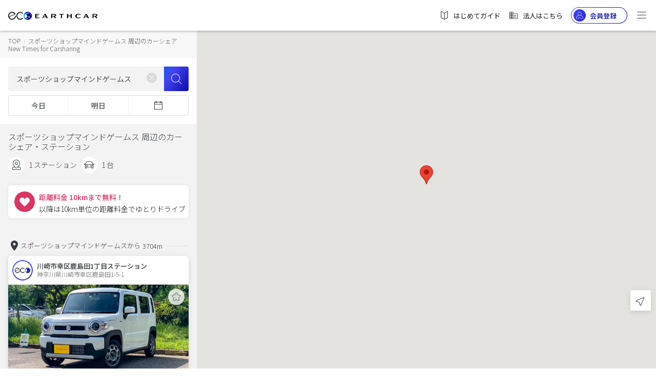

--- FILE ---
content_type: text/html;charset=UTF-8
request_url: https://carshare.earth-car.com/carshare/vehicle-search/35.56231389-139.7116228-15/%E3%82%B9%E3%83%9D%E3%83%BC%E3%83%84%E3%82%B7%E3%83%A7%E3%83%83%E3%83%97%E3%83%9E%E3%82%A4%E3%83%B3%E3%83%89%E3%82%B2%E3%83%BC%E3%83%A0%E3%82%B9
body_size: 2225
content:
<!doctype html>
<html lang="ja">

<head>
  <!--  --><link rel="canonical" href="https://carshare.earth-car.com/carshare/vehicle-search/35.56231389-139.7116228-15/%E3%82%B9%E3%83%9D%E3%83%BC%E3%83%84%E3%82%B7%E3%83%A7%E3%83%83%E3%83%97%E3%83%9E%E3%82%A4%E3%83%B3%E3%83%89%E3%82%B2%E3%83%BC%E3%83%A0%E3%82%B9" /><!--  -->

  <meta charset="utf-8">
  <title>スポーツショップマインドゲームス 周辺のカーシェア New Times for Carsharing ｜EARTHCAR</title>
  <!--  --><base href="https://carshare.earth-car.com/"><!--  -->
  <!-- ↓Don't change base TAG -->
  

  <meta http-equiv="Content-Language" content="ja" />
  <meta name="viewport" content="width=device-width, initial-scale=1.0, minimum-scale=1.0, maximum-scale=1.0, user-scalable=no" />
  <meta name="msapplication-TileColor" content="#ffffff" />
  <meta name="msapplication-TileImage" content="/assets/images/fav-icons/ms-icon-144x144.png" />
  <meta name="theme-color" content="#ffffff" />
  <meta name="description" content="スポーツショップマインドゲームス 周辺の今すぐ乗れるカーシェア。スポーツショップマインドゲームス近くの空いてるカーシェアが一目でわかる！いますぐスポーツショップマインドゲームスそばのカーシェアステーションからドライブ！New Times for Carsharing｜EARTHCAR" />
  <meta name="keywords" content="スポーツショップマインドゲームス,カーシェアリング,カーシェア,New Times for Carsharing,カーシェアステーション" />
  <meta property="fb:app_id" content="781510798874068" />
  <meta property="og:site_name" content="スポーツショップマインドゲームス 周辺のカーシェア New Times for Carsharing ｜EARTHCAR" />
  <meta property="og:type" content="website" />
  <meta property="og:url" content="https://carshare.earth-car.com" />
  <meta property="og:title" content="スポーツショップマインドゲームス 周辺のカーシェア New Times for Carsharing ｜EARTHCAR" />
  <meta property="og:description" content="スポーツショップマインドゲームス 周辺の今すぐ乗れるカーシェア。スポーツショップマインドゲームス近くの空いてるカーシェアが一目でわかる！いますぐスポーツショップマインドゲームスそばのカーシェアステーションからドライブ！New Times for Carsharing｜EARTHCAR" />
  <meta property="og:image" content="https://media.carshare.earth-car.com/wp-content/themes/media.carshare.earth-car.com/assets/css/top/images/earthcar_ogp.jpg" />
  <meta name="twitter:card" content="summary_large_image" />
  <meta name="twitter:site" content="@EARTHCAR" />
  <meta name="twitter:creator" content="@EARTHCAR" />
  <meta name="twitter:url" content="https://carshare.earth-car.com" />
  <meta name="twitter:title" content="スポーツショップマインドゲームス 周辺のカーシェア New Times for Carsharing ｜EARTHCAR" />
  <meta name="twitter:description" content="スポーツショップマインドゲームス 周辺の今すぐ乗れるカーシェア。スポーツショップマインドゲームス近くの空いてるカーシェアが一目でわかる！いますぐスポーツショップマインドゲームスそばのカーシェアステーションからドライブ！New Times for Carsharing｜EARTHCAR" />
  <meta name="twitter:image:src" content="https://media.carshare.earth-car.com/wp-content/themes/media.carshare.earth-car.com/assets/css/top/images/earthcar_ogp.jpg" />

  <link rel="apple-touch-icon" href="/assets/images/fav-icons/apple-touch-icon.png" />
  <link rel="icon" type="image/png" sizes="512x512"  href="/assets/images/fav-icons/android-chrome-512x512.png" />
  <link rel="icon" type="image/png" sizes="192x192"  href="/assets/images/fav-icons/android-chrome-192x192.png" />
  <link rel="icon" type="image/png" sizes="32x32" href="/assets/images/fav-icons/favicon-32x32.png" />
  <link rel="icon" type="image/png" sizes="16x16" href="/assets/images/fav-icons/favicon-16x16.png" />
  <link rel="icon" type="image/x-icon" href="/assets/images/fav-icons/favicon.ico" />
  <link rel="preload" href="assets/images/v2/logos/earthcar-logo.svg" as="image">
  <link rel="preload" href="/assets/images/webp/v2/top/sp-main.webp" as="image">
  <link rel="preload" href="/assets/images/webp/v2/top/pc-main.webp" as="image">
  
  <link href="https://fonts.googleapis.com/css?family=Noto+Sans+JP:300,400,500,700&amp;subset=japanese" rel="stylesheet">
  <script type="text/javascript" src="https://connect.facebook.net/ja_JP/sdk.js"></script>
  <script type="text/javascript" src="https://d.line-scdn.net/r/web/social-plugin/js/thirdparty/loader.min.js"></script>
  <script type="text/javascript" src="https://appleid.cdn-apple.com/appleauth/static/jsapi/appleid/1/en_US/appleid.auth.js"></script>
  <!-- Global site tag (gtag.js) - Google Ads: 738339230 -->
  <script async src="https://www.googletagmanager.com/gtag/js?id=AW-738339230"></script>
  <script id="script-global-site-tag">
    window.dataLayer = window.dataLayer || [];
    function gtag(){dataLayer.push(arguments);}
    gtag('js', new Date());
    gtag('config', 'AW-738339230');
  </script>
  <!-- Global A8 Affiliate Tag -->
  <span id="a8sales" style="display: none;"></span>
  <script src="//statics.a8.net/a8sales/a8sales.js"></script>
  <!--Global afb Affiliate Tag-->
  <script>
    if (!window.dtlpcvLpConf) {
      window.dtlpcvLpConf = [];
    }
    window.dtlpcvLpConf.push({
      siteId: "6561983816007680"
    });
  </script>
  <script src="https://dep.tc/public/js/lpcv.js?cid=6561983816007680&pid=4649681973936128" async></script>


  <style>
    body {
      font-family: 'Noto Sans JP', sans-serif;
      font-weight: normal;
      font-style: normal;
      font-stretch: normal;
      line-height: normal;
      letter-spacing: normal;
    }

    .overlay-loading {
        left: 0;
        top: 0;
        width: 100%;
        height: 100%;
        position: fixed;
        background: #fff;
        z-index: 1000;
    }

    .overlay-loading.opacity {
      opacity: 0.5
    }

    .overlay__inner {
        left: 0;
        top: 0;
        width: 100%;
        height: 100%;
        position: absolute;
    }

    .overlay__content {
        left: 50%;
        position: absolute;
        top: 50%;
        transform: translate(-50%, -50%);
    }

    .pre-spinner {
        width: 75px;
        height: 75px;
        display: inline-block;
        border-width: 2px;
        border-color: #359eeb;
        border-top-color: #fff;
        animation: spin 1s infinite linear;
        border-radius: 100%;
        border-style: solid;
    }

    @keyframes spin {
      100% {
        transform: rotate(360deg);
      }
    }
  </style>
</head>

<body>

  <div id="pre-loading" class="overlay-loading">
    <div class="overlay__inner">
        <div class="overlay__content"><span class="pre-spinner"></span></div>
    </div>
  </div>

  <!-- <ui-view>Loading...</ui-view> -->
  <app-root></app-root>
  <!--IM (IntimateMerger) Affiliate Tag for user registration-->
  <script type="text/javascript">
    (function(w,d,s){
    var f=d.getElementsByTagName(s)[0],j=d.createElement(s);
    j.async=true;j.src='https://dmp.im-apps.net/js/1009458/0001/itm.js';
    f.parentNode.insertBefore(j, f);
    })(window,document,'script');
  </script>
  <script id="gsi" src="https://accounts.google.com/gsi/client" async defer></script>
<script type="text/javascript" src="inline.7298bbfe7e22d79ae4d9.bundle.js"></script><script type="text/javascript" src="scripts.7298bbfe7e22d79ae4d9.bundle.js"></script><script type="text/javascript" src="styles.7298bbfe7e22d79ae4d9.bundle.js"></script><script type="text/javascript" src="vendor.7298bbfe7e22d79ae4d9.bundle.js"></script><script type="text/javascript" src="main.7298bbfe7e22d79ae4d9.bundle.js"></script></body>

</html>


--- FILE ---
content_type: image/svg+xml
request_url: https://carshare.earth-car.com/assets/images/v2/logos/earthcar-logo.svg
body_size: 4091
content:
<svg width="163" height="15" viewBox="0 0 163 15" xmlns="http://www.w3.org/2000/svg">
    <defs>
        <linearGradient x1="0%" y1="50%" x2="100%" y2="50%" id="3si5tow1ea">
            <stop stop-color="#0EC9FF" offset="0%"/>
            <stop stop-color="#0B0BA7" offset="30.785%"/>
            <stop stop-color="#0B0BA7" offset="81.736%"/>
            <stop stop-color="#0E0E47" offset="100%"/>
        </linearGradient>
        <linearGradient x1="0%" y1="50%" x2="100%" y2="50%" id="w99sz2v5zc">
            <stop stop-color="#0EC9FF" offset="0%"/>
            <stop stop-color="#0B0BA7" offset="38.197%"/>
            <stop stop-color="#0B0BA7" offset="81.736%"/>
            <stop stop-color="#0E0E47" offset="100%"/>
        </linearGradient>
        <radialGradient cx="381.562%" cy="50%" fx="381.562%" fy="50%" r="381.392%" gradientTransform="matrix(-1 0 0 -.2934 7.631 .647)" id="ga9n7n9mbb">
            <stop offset="0%"/>
            <stop offset="84.523%"/>
            <stop stop-opacity="0" offset="100%"/>
        </radialGradient>
    </defs>
    <g fill="none" fill-rule="evenodd">
        <path d="M1.686 8.843a5.631 5.631 0 0 1-.178-1.066C1.295 4.7 3.608 2.032 6.673 1.82a5.554 5.554 0 0 1 5.07 2.56L1.686 8.843zm11.83-4.31a7.036 7.036 0 0 0-.394-.766A7.048 7.048 0 0 0 6.569.322C2.681.592-.253 3.977.017 7.882a7.128 7.128 0 0 0 .588 2.382l.003.007c.209.472.469.915.77 1.324a7.039 7.039 0 0 0 6.168 2.865c3.887-.27 6.82-3.652 6.552-7.554l-1.48.653c-.082 2.837-2.296 5.204-5.175 5.404a5.544 5.544 0 0 1-4.655-1.994 5.57 5.57 0 0 1-.813-1.305l-.003-.007 10.177-4.518 1.368-.607zM21.975 12.977c-3.082 0-5.58-2.501-5.58-5.586a5.583 5.583 0 0 1 5.58-5.586c1.792 0 3.384.846 4.405 2.16a9.791 9.791 0 0 1 .698-1.483A7.053 7.053 0 0 0 21.975.304a7.083 7.083 0 0 0-7.08 7.087 7.083 7.083 0 0 0 7.08 7.086c2.003 0 3.81-.833 5.097-2.171a9.8 9.8 0 0 1-.696-1.484 5.566 5.566 0 0 1-4.401 2.155" fill="#000"/>
        <path d="M43.006 7.442c0 4.11-3.318 7.442-7.411 7.442-4.094 0-7.412-3.332-7.412-7.442S31.501 0 35.595 0c4.093 0 7.411 3.332 7.411 7.442" fill="url(#3si5tow1ea)"/>
        <path d="M43.006 7.442a7.433 7.433 0 0 1-2.07 5.159 9.77 9.77 0 0 1-1.503-5.224c0-1.887.532-3.65 1.453-5.145a7.43 7.43 0 0 1 2.12 5.21z" fill="url(#ga9n7n9mbb)"/>
        <path d="M31.379 3.408a5.902 5.902 0 0 0 .26 8.318 5.826 5.826 0 0 0 3.992 1.595h.038a5.833 5.833 0 0 0 4.254-1.857 5.9 5.9 0 0 0-.26-8.317 5.826 5.826 0 0 0-4.011-1.595c-1.562 0-3.12.623-4.273 1.856" fill="url(#w99sz2v5zc)"/>
        <path d="M33.073 3.19c0 .006-.003.014-.004.02.042.032.093.045.138.069-.195.079-.195.079-.223.116a.206.206 0 0 0-.088.037c.085-.011.085-.011.133.027l-.003.048c.174-.055.263-.032.32-.005-.09.02-.09.02-.126.075.028.087.028.087.142.236a.438.438 0 0 0-.1.049.209.209 0 0 0 .025.084c-.134.038-.02.18.129.177l.039-.003c.073.04.117.134.219.122.002.033.003.036.173.22l.073.079-.002.047c-.28.204-.588-.25-.914-.602l.05.114.01.031-.028.032a1.047 1.047 0 0 1-.101-.052c-.028.031-.028.031.149.298a2.404 2.404 0 0 1-.357.435c.051.161.124.374.18.534.157-.047.166-.102.178-.173.067-.02.142-.03.248.082.47.284.3.795.451 1.191.3.028.33.03.302.213l-.012.067-.043.018c-.061-.045-.117-.098-.18-.142a.19.19 0 0 1-.08.052c-.045-.026-.078-.07-.129-.087-.03.043-.05.073-.055.23-.063-.071-.063-.071-.126-.081a.85.85 0 0 0 .035.302c.108-.018.158-.237.277-.144-.04.173-.04.173-.01.205.55-.046.659.474.597.854-.038.19-.26.468-.145.562.25.223.721-.166.637.532-.097-.102-.141-.062-.221.01-.132-.018-.132-.018-.217.047.081.129.081.129.34.2.207-.169.427.017.451.038-.068.194-.83-.02-1.092-.252a5.167 5.167 0 0 1-.041.025c.015.087.013.09-.016.148l-.052.013c-.065-.11-.458-.078-.462-.078.004.065.004.065-.07.204-.028.456.294.672.46.975-.003.002-.41.083-.973-.324a.26.26 0 0 1 .028.098c-.048.039-.048.039-.134.035l.005-.034.005-.034-.04-.023-.005.027-.006.027-.222-.008c-.218.29-.218.29-.363.311a.195.195 0 0 1-.016.1c-.084.023-.104.029-.284-.058a.652.652 0 0 1-.004.007c-.025.076-.025.076.358.242.03-.06.057-.115.022-.194l-.04-.064.123.062c.428-.196.448.704.442.974l.102.029c.034-.068.062-.12.05-.282.738.456.161.788 1.512 1.113.285.303.765.188 1.045.502a.522.522 0 0 0-.02.066c-1.512.117-3.26-.574-4.305-1.759.049.02.096.05.15.023-.099-.137-.099-.137-.104-.16.124-.013.138-.026.196-.078l.005-.004c.15-.066-.076-.366-.21-.45l.003.05-.002.05-.04.015a7.969 7.969 0 0 0-.048-.034c.014.026.03.061.04.088a4.22 4.22 0 0 1-.042.018.605.605 0 0 1-.169-.136l-.056-.06-.04.02c.004.042.01.103.157.158-.008.027-.011.047-.02.098a13.955 13.955 0 0 0-.433-.405 5.404 5.404 0 0 1-.378-.728l-.1-.253.026.015a.723.723 0 0 1-.026-.106c-.069-.173-.078-.197-.07-.235l.006-.02.012.025.012.025V9.11c-.07-.31-.07-.31-.059-.416l-.043-.02-.003.027-.003.026-.041.016a.571.571 0 0 1-.029-.085c-.04-.216-.027-.472-.092-.617a5.295 5.295 0 0 1-.012-.772l.043.006c.088.185.128.27.089.425l-.042.013-.044-.027c.086.302.086.302.14.357-.004-.05-.034-.095-.023-.145l.044-.007c-.05-.178-.057-.2 0-.255a.35.35 0 0 0-.012-.076l-.044-.152a.239.239 0 0 1 .014-.157c.024.067.014.141.054.204a1.015 1.015 0 0 1 .05-.431l.029.038c.001-.04.001-.04.038-.143l.029.036c-.003-.06-.025-.116-.04-.174l-.016-.088.033.03.037-.028a.48.48 0 0 0 .093.032c.01-.219-.085-.428-.074-.646l.041-.015c.026.187.026.187.032.199.122.633.137.657.167.704.041-.145-.042-.28-.044-.422l.036-.023.025.043.048.011c-.05-.092-.05-.092-.106-.111a7.32 7.32 0 0 1-.035.037c-.085-.17-.086-.302-.088-.486.039.16.039.16.052.189l.028-.034c-.006-.014-.006-.014-.038-.18.026-.001.061-.01.084-.023l-.037-.026c-.057-.225.04-.677.102-.924.027-.047.053-.094.081-.14a.23.23 0 0 1 .026.058v-.044l.046-.05h.045c.092.12.033.26.065.388.072-.134.211-.214.28-.351a1.973 1.973 0 0 1-.04-.092c.125-.08.28.084.4-.038a2.387 2.387 0 0 1-.079-.077c.026-.01.06-.025.084-.038a4.437 4.437 0 0 0-.013-.045.486.486 0 0 0 .07-.052l-.003-.045a.233.233 0 0 1-.075-.048.648.648 0 0 1 .221-.232l.047.02c.28-.237.28-.237.446-.264.04-.058.052-.135.112-.18l-.015-.019-.014-.018.153-.005.008-.05-.12.024c.025-.107.026-.114.581-.364l.128-.058-.048-.006a.47.47 0 0 1 .223-.103zm2.434 6.216c.535.355-.677.154-.86.253.087-.084.482-.236.601-.202.034.01.105.03.259-.05zm.016-1.001c.02.007.021.037.022.059.024.005.032-.003.037-.008-.114.299.34-.033.157.18.1.076.091.136.087.164.22.245-.1.172-.168.385-.082-.063-.138-.047-.165-.04-.104.034-.177-.11-.07-.162-.016-.247-.038-.334-.055-.496.038-.051.11-.042.155-.082zm-.577-.664c.07.003.077.03.079.06l.002.025h.225c.208-.115.25-.014.238.092l-.006.04.084-.02c.01-.033.015-.064.018-.076.104.014.136.051.16.084-.132-.028-.042.075.014.07-.143.072-.27.007-.153.183a.215.215 0 0 1-.088-.085l-.01-.035-.017.016-.246-.07-.126.007-.086-.082c-.086-.021-.15-.137-.211-.163a.13.13 0 0 1 .005-.009c.051-.068.09-.05.118-.037zm-.61-1.9c.284.113.194.2.136.179.082.116-.05.148-.067.163.108.127.038.177-.026.11-.062.04-.09.104-.086.19 0 .001 0 .016-.052.054.09-.497.114-.522-.117-.811.124-.052.215.02.212.114zm1.585-4.117c1.2.013 2.402.407 3.409 1.19l.024.076-.138.03-.298-.117-.4.1-.258-.135-.42-.022-.104.168-.393-.05-.26-.19-.22.059-.28.004.035-.098-.167-.06-.096.05-.02-.03-.03.012-.17-.06-.11.001a6.559 6.559 0 0 0-.362.011l-.063.05-.022-.034c-.077.03-.075.098-.075.098h-.126l-.127.126-.253-.126-.126.126c-.127.126-.19-.102-.19-.102l-.175.21.026.134-.186.197.272.19s.38.251.38.377-.127.378-.127.378v-.252c0-.126-.253-.377-.253-.377l-.127-.126h-.38l-.252-.126v-.377l-.127-.126V2.65h-.379v.126c0 .126-.253.126-.253.126h-.253s0 .126-.126.126c-.127 0-.38.125-.38.125l.253-.251.506-.252.38-.125.379-.126h.126l.506-.252.234-.2.043-.007c.047-.043.106-.09.186-.142.317-.053.639-.077.962-.074h.005zm2.344 6.606c.146-.104.193.051.284.072.207.113.28-.053.422.107.071-.036.074-.038.13.02.508.062.39.704.604.981-.108.067-.078.287-.253.267-.059.317-.318.034-.388.113-.042-.04-.042-.04-.059-.048a.048.048 0 0 0-.015.024c-.054-.104-.06-.115-.096-.112-.025.165-.007.19.017.222-.665-.35-.655 1.114-1.086.922-.193-.285-1.061-.234-.64-.84.259-.196-.116-.45.108-.45-.08-.364.023-.451.145-.389.109-.14-.042-.153.005-.27.06-.198.359-.532.405-.193.668.13.234-.324.135-.568.073-.025.204.08.282.142zm-.518-.711c.138-.01.253.078.325.072.114.005.229-.037.343.004l.001.006c-.45.285-.378-.048-.562.446-.193-.062-.21.182-.294.103.188-.243-.22-.09-.39-.022l-.06.025.005.073a.373.373 0 0 0-.256-.042l-.099.02c-.016-.03.03-.101.137-.21.599.064-.083-.078.85-.475zm3.637-1.462-.07-.173-.286-.914a5.614 5.614 0 0 0-1.05-1.568l.078.281h-.127v.126l.09.125.03.135.081-.002.096.114.083.026v.105l.046.065-.03.107h.088l.022.206h.025l-.088.21.176.164.555.518.043.305.165.525-.117.473-.16.751s.038.194.118.11c.046-.05.117-.004.167.042l.072-.296.118-.104a5.516 5.516 0 0 0-.125-1.331" fill="#FFF"/>
        <path d="M49.396 4.01v7.713h7.717v-1.118H51.41v-2.37h3.395V7.14H51.41V5.117h5.381V4.01h-7.395zm16.956 0-4.12 7.713h1.583l.9-1.82h4.388l.967 1.82h2.349L68.325 4.01h-1.973zm.483 1.642 1.744 3.286h-3.395l1.65-3.286zm16.657 1.822c1.074 0 1.906-.417 1.906-1.203 0-1.06-1.006-1.226-2.215-1.226h-2.63v2.429h2.94zM78.54 4.01h4.952c1.92 0 2.779.226 3.436.797.403.357.644.905.644 1.512 0 .44-.227.87-.603 1.202-.457.393-1.155.631-1.893.703l2.577 3.5h-2.496l-2.295-3.227h-2.309v3.227H78.54V4.01zm17.755 7.714V5.117h-2.953V4.01h7.96v1.107h-3.007v6.607h-2zm17.69 0V8.152h-4.482v3.572h-2.013V4.01h2.013v3.107h4.482V4.01H116v7.714h-2.014zm18.417-1.31c-.927.75-2.122 1.572-4.47 1.572-2.98 0-5.382-1.655-5.382-4.084 0-2.428 2.39-4.166 5.422-4.166 2.174 0 3.423.75 4.376 1.56l-.98.82c-.738-.666-1.785-1.321-3.288-1.321-1.732 0-3.14 1.238-3.14 3.107 0 1.857 1.489 3.024 3.166 3.024 1.611 0 2.604-.69 3.315-1.321l.98.81zm9.594-4.762-1.65 3.286h3.395l-1.745-3.286zm3.235 6.072-.966-1.821h-4.39l-.898 1.82h-1.584l4.12-7.713h1.973l4.094 7.714h-2.349zm13.608-4.25c1.074 0 1.906-.417 1.906-1.203 0-1.06-1.006-1.226-2.215-1.226h-2.63v2.429h2.94zm-4.952-3.464h4.952c1.92 0 2.779.226 3.437.797.402.357.644.905.644 1.512 0 .44-.229.87-.604 1.202-.457.393-1.155.631-1.893.703l2.577 3.5h-2.496l-2.295-3.227H155.9v3.227h-2.013V4.01z" fill="#000"/>
    </g>
</svg>
